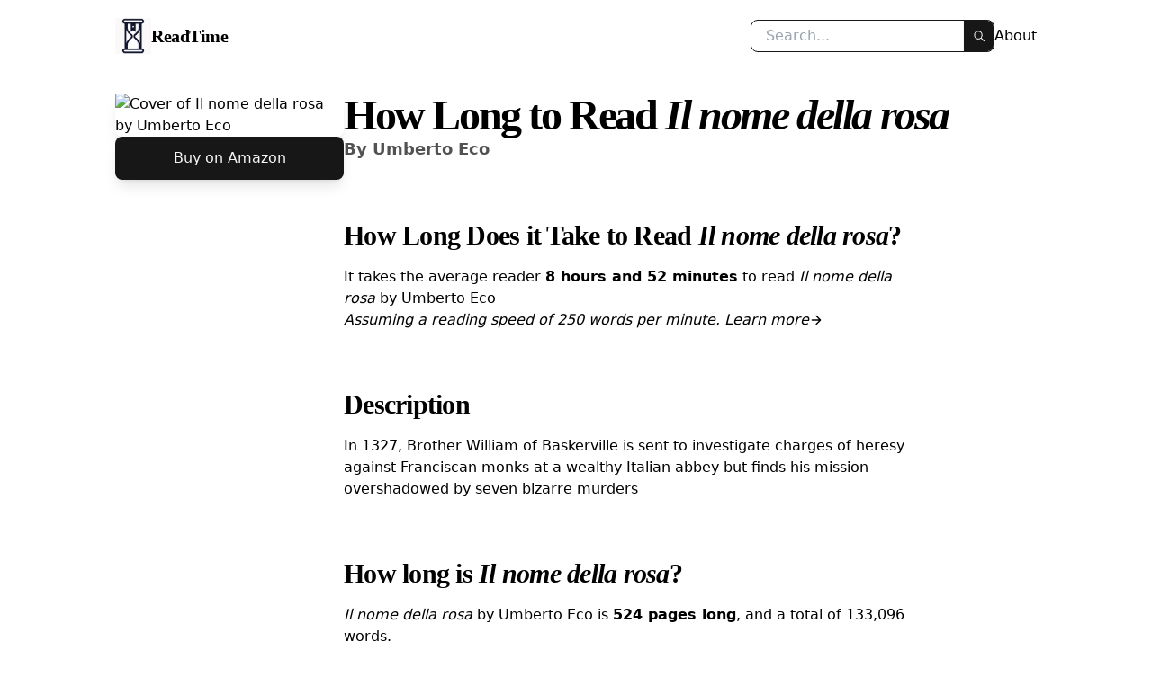

--- FILE ---
content_type: text/html
request_url: https://www.readtime.net/book/il-nome-della-rosa-0151446474
body_size: 4291
content:
<!DOCTYPE html><html lang="en"><head><!-- Global Metadata --><meta charset="utf-8"><meta name="viewport" content="width=device-width,initial-scale=1"><link rel="apple-touch-icon" sizes="180x180" href="/apple-touch-icon.png"><link rel="icon" type="image/png" sizes="32x32" href="/favicon-32x32.png"><link rel="icon" type="image/png" sizes="16x16" href="/favicon-16x16.png"><link rel="icon" type="image/png" href="/favicon.ico"><link rel="sitemap" href="/sitemap.xml"><meta name="theme-color" content="#FFF"><!-- Primary Meta Tags --><title>Il nome della rosa | How Long To Read</title><meta name="title" content="Il nome della rosa | How Long To Read"><meta name="description" content="The average reading speed is 250 words per minute (wpm). Reading Il nome della rosa by Umberto Eco at that speed will take ..."><!-- Open Graph / Facebook --><meta property="og:type" content="website"><meta property="og:url" content="http://www.readtime.net/book/il-nome-della-rosa-0151446474"><meta property="og:title" content="Il nome della rosa | How Long To Read"><meta property="og:description" content="The average reading speed is 250 words per minute (wpm). Reading Il nome della rosa by Umberto Eco at that speed will take ..."><meta property="og:image" content="/og-image.png"><!-- Twitter/x --><meta property="twitter:card" content="summary_large_image"><meta property="twitter:url" content="http://www.readtime.net/book/il-nome-della-rosa-0151446474"><meta property="twitter:title" content="Il nome della rosa | How Long To Read"><meta property="twitter:description" content="The average reading speed is 250 words per minute (wpm). Reading Il nome della rosa by Umberto Eco at that speed will take ..."><meta property="twitter:image" content="/og-image.png"><link rel="stylesheet" href="/_astro/about.b23d7e89.css" /><script type="0d0b6403555803543ac5eb6c-module" src="/_astro/hoisted.1f78106d.js"></script></head><body class="flex flex-col px-8"><nav class="h-20 flex max-w-[1024px] w-full mx-auto items-center justify-between mb-6 gap-6"><a class="font-serif tracking-tight font-semibold text-xl flex items-center gap-1" href="/"><img class="max-w-[2.5rem]" src="/logo.png" alt="ReadTime Logo"><span class="hidden lg:inline">ReadTime</span></a><div class="flex gap-6 items-center"><form id="header-search" class="text-base border border-neutral-900 rounded-lg flex items-center overflow-hidden"><input type="text" class="w-full px-4 outline-none" value="" placeholder="Search..." aria-label="Search"><button class="w-10 border-l border-neutral-100 bg-neutral-900 text-white h-full" type="submit" aria-label="Search"><svg viewBox="0 0 32 32" astro-icon="lucide:search"><path fill="currentColor" fill-rule="evenodd" d="M18.397 18.605a4.552 4.552 0 1 1 .707-.707l3.25 3.249-.708.707zm.706-3.553a3.552 3.552 0 1 1-7.103 0 3.552 3.552 0 0 1 7.103 0z" clip-rule="evenodd"/></svg></button></form><a href="/about">About</a></div></nav><div class="flex flex-col gap-4 max-w-[1024px] mx-auto"><div class="flex flex-col lg:flex-row w-full gap-8 lg:gap-16"><div class="flex flex-col gap-4 group lg:w-[33%] lg:sticky lg:top-8 h-fit items-center"><img class="h-[24rem] lg:mx-0 lg:max-h-full lg:h-full rounded-lg shadow-lg transition-all group-hover:shadow-xl lg:w-full" alt="Cover of Il nome della rosa by Umberto Eco" src="https://books.google.com/books/content?id=pGP7o3XAxDwC&#38;printsec=frontcover&#38;img=1&#38;zoom=1&#38;source=gbs_api"><a href="https://www.amazon.com/s?k=Il nome della rosa by Umberto Eco&#38;tag=content-properties-20" class="rounded-lg bg-neutral-900 text-neutral-100 hover:bg-neutral-800 active:bg-neutral-700 transition-all shadow-lg font-medium flex justify-center px-4 py-3 w-full">Buy on Amazon</a></div><div class="flex flex-col gap-2 w-full"><div class="flex flex-col gap-2 w-full mb-16"><h1 class="font-serif text-5xl tracking-tighter font-semibold max-w-[90%]">
How Long to Read <i>Il nome della rosa</i></h1><h2 class="text-neutral-600 font-semibold text-lg">
By <a class="hover:underline" href="/search?q=author:Umberto Eco">Umberto Eco</a></h2></div><div class="flex flex-col gap-2 max-w-[640px] mb-16"><h3 class="text-3xl font-semibold font-serif tracking-tight mb-4">
How Long Does it Take to Read <i>Il nome della rosa</i>?
</h3><p>
It takes the average reader <b>8 hours and 52 minutes</b> to read <i>Il nome della rosa</i> by Umberto Eco</p><p><i>Assuming a reading speed of 250 words per minute. <a href="/about" class="inline-flex items-center gap-1 hover:underline">Learn more <svg viewBox="0 0 24 24" class="w-4" astro-icon="lucide:arrow-right"><g fill="none" stroke="currentColor" stroke-linecap="round" stroke-linejoin="round" stroke-width="2"><path d="M5 12h14M12 5l7 7-7 7"/></g></svg></a></i></p></div><div class="flex flex-col gap-2 max-w-[640px] mb-16"><h3 class="text-3xl font-semibold font-serif tracking-tight mb-4">
Description
</h3><p>In 1327, Brother William of Baskerville is sent to investigate charges of heresy against Franciscan monks at a wealthy Italian abbey but finds his mission overshadowed by seven bizarre murders</p></div><div class="flex flex-col gap-2 max-w-[640px] mb-16"><h3 class="text-3xl font-semibold font-serif tracking-tight mb-4">
How long is <i>Il nome della rosa</i>?
</h3><p><i>Il nome della rosa</i> by Umberto Eco is <b>524 pages long</b>, and a total of 133,096 words.
</p><p>
This makes it 177% the length of the average book.
              It also has 163% more words than the average
              book.
</p></div><div class="flex flex-col gap-2 max-w-[640px] mb-16"><h3 class="text-3xl font-semibold font-serif tracking-tight mb-4">
How Long Does it Take to Read <i>Il nome della rosa</i> Aloud?
</h3><p>
The average oral reading speed is 183 words per minute. This means
              it takes <b>12 hours and 7 minutes</b> to read <i>Il nome della rosa</i>
aloud.
</p></div><div class="flex flex-col gap-2 max-w-[640px] mb-16"><h3 class="text-3xl font-semibold font-serif tracking-tight mb-4">
What Reading Level is <i>Il nome della rosa</i>?
</h3><p><i>Il nome della rosa</i> is suitable for students ages <b>12 and up</b>.
</p><p>
Note that there may be other factors that effect this rating
              besides length that are not factored in on this page. This may
              include things like complex language or sensitive topics not
              suitable for students of certain ages.
</p><p>
When deciding what to show young students always use your best
              judgement and consult a professional.
</p></div><div class="flex flex-col gap-2 max-w-[640px] mb-16"><h3 class="text-3xl font-semibold font-serif tracking-tight mb-4">
Where Can I Buy <i>Il nome della rosa</i>?
</h3><p><i>Il nome della rosa</i> by Umberto Eco is sold by several retailers and
              bookshops. However, Read Time works with Amazon to provide an easier
              way to purchase books.
</p><p>
To buy <i>Il nome della rosa</i> by Umberto Eco on Amazon click the button
              below.
</p><a href="https://www.amazon.com/s?k=Il nome della rosa by Umberto Eco&#38;tag=content-properties-20" class="rounded-lg bg-neutral-900 text-neutral-100 hover:bg-neutral-800 active:bg-neutral-700 transition-all shadow-lg font-medium flex justify-center px-4 py-3 mt-4">Buy Il nome della rosa on Amazon</a></div></div></div><div class="flex flex-col gap-4 w-full max-w-[1024px] mx-auto pt-8"><div class="flex flex-col gap-4 py-8"><h3 class="text-4xl tracking-tight font-semibold font-serif">
Related Books
</h3><div class="grid gap-4 grid-cols-1 md:grid-cols-2 lg:grid-cols-4"><div class="flex flex-col gap-4 group"><a class="h-72 w-full relative" href="/book/the-club-dumas-0156035294"><img class="h-full rounded-lg shadow-lg transition-all group-hover:shadow-xl" alt="Cover of The Club Dumas by Arturo Pérez-Reverte" src="https://books.google.com/books/content?id=PoDfc-izonMC&#38;printsec=frontcover&#38;img=1&#38;zoom=1&#38;source=gbs_api"></a><div class="flex flex-col"><h4 class="text-xl tracking-tight font-semibold font-serif hover:underline w-fit max-w-[90%] break-words"><a href="/book/the-club-dumas-0156035294">The Club Dumas</a></h4><h5 class="hover:underline w-fit max-w-[90%] break-words"><a href="/search?q=author:Arturo Pérez-Reverte">Arturo Pérez-Reverte</a></h5></div></div><div class="flex flex-col gap-4 group"><a class="h-72 w-full relative" href="/book/the-glass-bead-game-0312278497"><img class="h-full rounded-lg shadow-lg transition-all group-hover:shadow-xl" alt="Cover of The Glass Bead Game by Hermann Hesse" src="https://books.google.com/books/content?id=ckqY4FjsObMC&#38;printsec=frontcover&#38;img=1&#38;zoom=1&#38;source=gbs_api"></a><div class="flex flex-col"><h4 class="text-xl tracking-tight font-semibold font-serif hover:underline w-fit max-w-[90%] break-words"><a href="/book/the-glass-bead-game-0312278497">The Glass Bead Game</a></h4><h5 class="hover:underline w-fit max-w-[90%] break-words"><a href="/search?q=author:Hermann Hesse">Hermann Hesse</a></h5></div></div><div class="flex flex-col gap-4 group"><a class="h-72 w-full relative" href="/book/the-leopard-9780375714795"><img class="h-full rounded-lg shadow-lg transition-all group-hover:shadow-xl" alt="Cover of The Leopard by Giuseppe Di Lampedusa" src="https://books.google.com/books/content?id=W340ox8tJjQC&#38;printsec=frontcover&#38;img=1&#38;zoom=1&#38;edge=curl&#38;source=gbs_api"></a><div class="flex flex-col"><h4 class="text-xl tracking-tight font-semibold font-serif hover:underline w-fit max-w-[90%] break-words"><a href="/book/the-leopard-9780375714795">The Leopard</a></h4><h5 class="hover:underline w-fit max-w-[90%] break-words"><a href="/search?q=author:Giuseppe Di Lampedusa">Giuseppe Di Lampedusa</a></h5></div></div><div class="flex flex-col gap-4 group"><a class="h-72 w-full relative" href="/book/modern-classics-memoirs-of-hadrian-9780141184968"><img class="h-full rounded-lg shadow-lg transition-all group-hover:shadow-xl" alt="Cover of Modern Classics Memoirs of Hadrian by Marguerite Yourcenar" src="https://books.google.com/books/content?id=6YiMEAAAQBAJ&#38;printsec=frontcover&#38;img=1&#38;zoom=1&#38;source=gbs_api"></a><div class="flex flex-col"><h4 class="text-xl tracking-tight font-semibold font-serif hover:underline w-fit max-w-[90%] break-words"><a href="/book/modern-classics-memoirs-of-hadrian-9780141184968">Modern Classics Memoirs of Hadrian</a></h4><h5 class="hover:underline w-fit max-w-[90%] break-words"><a href="/search?q=author:Marguerite Yourcenar">Marguerite Yourcenar</a></h5></div></div><div class="flex flex-col gap-4 group"><a class="h-72 w-full relative" href="/book/il-cavaliere-inesistente-oclc-695907994"><img class="h-full rounded-lg shadow-lg transition-all group-hover:shadow-xl" alt="Cover of Il Cavaliere Inesistente by Italo Calvino (Schriftsteller, Italien)"></a><div class="flex flex-col"><h4 class="text-xl tracking-tight font-semibold font-serif hover:underline w-fit max-w-[90%] break-words"><a href="/book/il-cavaliere-inesistente-oclc-695907994">Il Cavaliere Inesistente</a></h4><h5 class="hover:underline w-fit max-w-[90%] break-words"><a href="/search?q=author:Italo Calvino (Schriftsteller, Italien)">Italo Calvino (Schriftsteller, Italien)</a></h5></div></div><div class="flex flex-col gap-4 group"><a class="h-72 w-full relative" href="/book/leaves-of-grass-1449505716"><img class="h-full rounded-lg shadow-lg transition-all group-hover:shadow-xl" alt="Cover of Leaves of Grass by Walt Whitman" src="https://books.google.com/books/content?id=GjUuQgAACAAJ&#38;printsec=frontcover&#38;img=1&#38;zoom=1&#38;source=gbs_api"></a><div class="flex flex-col"><h4 class="text-xl tracking-tight font-semibold font-serif hover:underline w-fit max-w-[90%] break-words"><a href="/book/leaves-of-grass-1449505716">Leaves of Grass</a></h4><h5 class="hover:underline w-fit max-w-[90%] break-words"><a href="/search?q=author:Walt Whitman">Walt Whitman</a></h5></div></div></div></div><div class="flex flex-col gap-4 py-8"><div class=" flex flex-col gap-1"><h3 class="text-4xl tracking-tight font-semibold font-serif">
More Books by Umberto Eco</h3><a class="hover:underline text-neutral-800 flex items-center gap-1" href="/search?q=author:Umberto Eco">
See all by this author
<svg viewBox="0 0 24 24" class="w-4" astro-icon="lucide:arrow-right"><g fill="none" stroke="currentColor" stroke-linecap="round" stroke-linejoin="round" stroke-width="2"><path d="M5 12h14M12 5l7 7-7 7"/></g></svg></a></div><div class="grid gap-4 grid-cols-1 md:grid-cols-2 lg:grid-cols-4"><div class="flex flex-col gap-4 group"><a class="h-72 w-full relative" href="/book/the-island-of-the-day-before-0156030373"><img class="h-full rounded-lg shadow-lg transition-all group-hover:shadow-xl" alt="Cover of The Island of the Day Before by Umberto Eco" src="https://books.google.com/books/content?id=oRgZyxrB6ZEC&#38;printsec=frontcover&#38;img=1&#38;zoom=1&#38;source=gbs_api"></a><div class="flex flex-col"><h4 class="text-xl tracking-tight font-semibold font-serif hover:underline w-fit max-w-[90%] break-words"><a href="/book/the-island-of-the-day-before-0156030373">The Island of the Day Before</a></h4><h5 class="hover:underline w-fit max-w-[90%] break-words"><a href="/search?q=author:Umberto Eco">Umberto Eco</a></h5></div></div><div class="flex flex-col gap-4 group"><a class="h-72 w-full relative" href="/book/the-prague-cemetery-0547577532"><img class="h-full rounded-lg shadow-lg transition-all group-hover:shadow-xl" alt="Cover of The Prague Cemetery by Umberto Eco" src="https://books.google.com/books/content?id=7ACgngEACAAJ&#38;printsec=frontcover&#38;img=1&#38;zoom=1&#38;source=gbs_api"></a><div class="flex flex-col"><h4 class="text-xl tracking-tight font-semibold font-serif hover:underline w-fit max-w-[90%] break-words"><a href="/book/the-prague-cemetery-0547577532">The Prague Cemetery</a></h4><h5 class="hover:underline w-fit max-w-[90%] break-words"><a href="/search?q=author:Umberto Eco">Umberto Eco</a></h5></div></div><div class="flex flex-col gap-4 group"><a class="h-72 w-full relative" href="/book/the-role-of-the-reader-025320318-x"><img class="h-full rounded-lg shadow-lg transition-all group-hover:shadow-xl" alt="Cover of The Role of the Reader by Umberto Eco" src="https://books.google.com/books/content?id=KlJNp_hUmEIC&#38;printsec=frontcover&#38;img=1&#38;zoom=1&#38;source=gbs_api"></a><div class="flex flex-col"><h4 class="text-xl tracking-tight font-semibold font-serif hover:underline w-fit max-w-[90%] break-words"><a href="/book/the-role-of-the-reader-025320318-x">The Role of the Reader</a></h4><h5 class="hover:underline w-fit max-w-[90%] break-words"><a href="/search?q=author:Umberto Eco">Umberto Eco</a></h5></div></div><div class="flex flex-col gap-4 group"><a class="h-72 w-full relative" href="/book/belief-or-nonbelief-1611456894"><img class="h-full rounded-lg shadow-lg transition-all group-hover:shadow-xl" alt="Cover of Belief or Nonbelief? by Umberto Eco" src="https://books.google.com/books/content?id=1UT7wAEACAAJ&#38;printsec=frontcover&#38;img=1&#38;zoom=1&#38;source=gbs_api"></a><div class="flex flex-col"><h4 class="text-xl tracking-tight font-semibold font-serif hover:underline w-fit max-w-[90%] break-words"><a href="/book/belief-or-nonbelief-1611456894">Belief or Nonbelief?</a></h4><h5 class="hover:underline w-fit max-w-[90%] break-words"><a href="/search?q=author:Umberto Eco">Umberto Eco</a></h5></div></div><div class="flex flex-col gap-4 group"><a class="h-72 w-full relative" href="/book/six-walks-in-the-fictional-woods-0674810503"><img class="h-full rounded-lg shadow-lg transition-all group-hover:shadow-xl" alt="Cover of Six Walks in the Fictional Woods by Umberto Eco" src="https://books.google.com/books/content?id=OVlc7GZWvB8C&#38;printsec=frontcover&#38;img=1&#38;zoom=1&#38;source=gbs_api"></a><div class="flex flex-col"><h4 class="text-xl tracking-tight font-semibold font-serif hover:underline w-fit max-w-[90%] break-words"><a href="/book/six-walks-in-the-fictional-woods-0674810503">Six Walks in the Fictional Woods</a></h4><h5 class="hover:underline w-fit max-w-[90%] break-words"><a href="/search?q=author:Umberto Eco">Umberto Eco</a></h5></div></div><div class="flex flex-col gap-4 group"><a class="h-72 w-full relative" href="/book/this-is-not-the-end-of-the-book-1846554519"><img class="h-full rounded-lg shadow-lg transition-all group-hover:shadow-xl" alt="Cover of This is Not the End of the Book by Jean-Claude Carrière" src="https://books.google.com/books/content?id=VMwSRQAACAAJ&#38;printsec=frontcover&#38;img=1&#38;zoom=1&#38;source=gbs_api"></a><div class="flex flex-col"><h4 class="text-xl tracking-tight font-semibold font-serif hover:underline w-fit max-w-[90%] break-words"><a href="/book/this-is-not-the-end-of-the-book-1846554519">This is Not the End of the Book</a></h4><h5 class="hover:underline w-fit max-w-[90%] break-words"><a href="/search?q=author:Jean-Claude Carrière">Jean-Claude Carrière</a></h5></div></div><div class="flex flex-col gap-4 group"><a class="h-72 w-full relative" href="/book/foucaults-pendulum-015603297-x"><img class="h-full rounded-lg shadow-lg transition-all group-hover:shadow-xl" alt="Cover of Foucault's Pendulum by Umberto Eco" src="https://books.google.com/books/content?id=UbkvmQEACAAJ&#38;printsec=frontcover&#38;img=1&#38;zoom=1&#38;source=gbs_api"></a><div class="flex flex-col"><h4 class="text-xl tracking-tight font-semibold font-serif hover:underline w-fit max-w-[90%] break-words"><a href="/book/foucaults-pendulum-015603297-x">Foucault&#39;s Pendulum</a></h4><h5 class="hover:underline w-fit max-w-[90%] break-words"><a href="/search?q=author:Umberto Eco">Umberto Eco</a></h5></div></div><div class="flex flex-col gap-4 group"><a class="h-72 w-full relative" href="/book/how-to-spot-a-fascist-1787302660"><img class="h-full rounded-lg shadow-lg transition-all group-hover:shadow-xl" alt="Cover of How to Spot a Fascist by Umberto Eco" src="https://books.google.com/books/content?id=5sZ6zQEACAAJ&#38;printsec=frontcover&#38;img=1&#38;zoom=1&#38;source=gbs_api"></a><div class="flex flex-col"><h4 class="text-xl tracking-tight font-semibold font-serif hover:underline w-fit max-w-[90%] break-words"><a href="/book/how-to-spot-a-fascist-1787302660">How to Spot a Fascist</a></h4><h5 class="hover:underline w-fit max-w-[90%] break-words"><a href="/search?q=author:Umberto Eco">Umberto Eco</a></h5></div></div></div></div></div></div><footer class="flex py-24 max-w-[1024px] w-full mx-auto flex-col lg:flex-row gap-4 lg:justify-between"><div class="flex flex-col gap-4"><div class="flex items-center gap-4"><a href="/about">About</a><a href="/blog">Blog</a><a href="/privacy">Privacy</a><a href="/cdn-cgi/l/email-protection#adc5c8d4eddfc8ccc9d9c4c0c883c3c8d9">Contact</a></div><p class="text-neutral-600 max-w-[640px]">
Read Time is a participant of Amazon Services LLC Associates Program. By
      using the affiliate links on this site you can help fund its development
      at no cost to yourself.
</p></div><div class="flex flex-col gap-2 text-neutral-600"><p>Data provided by:</p><div class="flex items-center gap-2 max-w-[6rem]"><a href="https://books.google.com" target="_blank"><img alt="Google Books Logo" src="/google-books.svg"></a></div></div></footer><script data-cfasync="false" src="/cdn-cgi/scripts/5c5dd728/cloudflare-static/email-decode.min.js"></script><script src="/cdn-cgi/scripts/7d0fa10a/cloudflare-static/rocket-loader.min.js" data-cf-settings="0d0b6403555803543ac5eb6c-|49" defer></script><script defer src="https://static.cloudflareinsights.com/beacon.min.js/vcd15cbe7772f49c399c6a5babf22c1241717689176015" integrity="sha512-ZpsOmlRQV6y907TI0dKBHq9Md29nnaEIPlkf84rnaERnq6zvWvPUqr2ft8M1aS28oN72PdrCzSjY4U6VaAw1EQ==" data-cf-beacon='{"version":"2024.11.0","token":"3b7ecf4ab8234e6dbef5784a7c305b79","r":1,"server_timing":{"name":{"cfCacheStatus":true,"cfEdge":true,"cfExtPri":true,"cfL4":true,"cfOrigin":true,"cfSpeedBrain":true},"location_startswith":null}}' crossorigin="anonymous"></script>
</body></html>

--- FILE ---
content_type: application/javascript; charset=UTF-8
request_url: https://www.readtime.net/_astro/hoisted.1f78106d.js
body_size: -240
content:
const e=document.getElementById("header-search"),n=e?.querySelector("input");e?.addEventListener("submit",t=>{t.preventDefault(),window.location.href=`/search?q=${n?.value}`});


--- FILE ---
content_type: image/svg+xml
request_url: https://www.readtime.net/google-books.svg
body_size: 1040
content:
<svg height="823" viewBox="0 0 269.64 88.76" width="2500" xmlns="http://www.w3.org/2000/svg"><path d="m115.39 46.71c0 12.77-9.99 22.18-22.25 22.18s-22.25-9.41-22.25-22.18c0-12.86 9.99-22.18 22.25-22.18s22.25 9.32 22.25 22.18zm-9.74 0c0-7.98-5.79-13.44-12.51-13.44s-12.51 5.46-12.51 13.44c0 7.9 5.79 13.44 12.51 13.44s12.51-5.55 12.51-13.44z" fill="#ea4335"/><path d="m163.39 46.71c0 12.77-9.99 22.18-22.25 22.18s-22.25-9.41-22.25-22.18c0-12.85 9.99-22.18 22.25-22.18s22.25 9.32 22.25 22.18zm-9.74 0c0-7.98-5.79-13.44-12.51-13.44s-12.51 5.46-12.51 13.44c0 7.9 5.79 13.44 12.51 13.44s12.51-5.55 12.51-13.44z" fill="#fbbc05"/><path d="m209.39 25.87v39.82c0 16.38-9.66 23.07-21.08 23.07-10.75 0-17.22-7.19-19.66-13.07l8.48-3.53c1.51 3.61 5.21 7.87 11.17 7.87 7.31 0 11.84-4.51 11.84-13v-3.19h-.34c-2.18 2.69-6.38 5.04-11.68 5.04-11.09 0-21.25-9.66-21.25-22.09 0-12.52 10.16-22.26 21.25-22.26 5.29 0 9.49 2.35 11.68 4.96h.34v-3.61h9.25zm-8.56 20.92c0-7.81-5.21-13.52-11.84-13.52-6.72 0-12.35 5.71-12.35 13.52 0 7.73 5.63 13.36 12.35 13.36 6.63 0 11.84-5.63 11.84-13.36z" fill="#4285f4"/><path d="m224.64 2.53v65h-9.5v-65z" fill="#34a853"/><path d="m261.66 54.01 7.56 5.04c-2.44 3.61-8.32 9.83-18.48 9.83-12.6 0-22.01-9.74-22.01-22.18 0-13.19 9.49-22.18 20.92-22.18 11.51 0 17.14 9.16 18.98 14.11l1.01 2.52-29.65 12.28c2.27 4.45 5.8 6.72 10.75 6.72 4.96 0 8.4-2.44 10.92-6.14zm-23.27-7.98 19.82-8.23c-1.09-2.77-4.37-4.7-8.23-4.7-4.95 0-11.84 4.37-11.59 12.93z" fill="#ea4335"/><g fill="#4285f4"><path d="m34.93 40.94v-9.41h31.71c.31 1.64.47 3.58.47 5.68 0 7.06-1.93 15.79-8.15 22.01-6.05 6.3-13.78 9.66-24.02 9.66-18.98 0-34.94-15.46-34.94-34.44s15.96-34.44 34.94-34.44c10.5 0 17.98 4.12 23.6 9.49l-6.64 6.64c-4.03-3.78-9.49-6.72-16.97-6.72-13.86 0-24.7 11.17-24.7 25.03s10.84 25.03 24.7 25.03c8.99 0 14.11-3.61 17.39-6.89 2.66-2.66 4.41-6.46 5.1-11.65z"/><path d="m216.78 87.572v-11.465h3.748q1.866 0 2.803.772.945.771.945 2.283 0 .803-.457 1.425-.456.615-1.244.953.93.26 1.465.992.543.725.543 1.733 0 1.543-1 2.425-1 .882-2.827.882zm1.512-5.362v4.126h2.496q1.055 0 1.661-.544.614-.55.614-1.511 0-2.071-2.252-2.071zm0-1.213h2.283q.992 0 1.583-.496.598-.496.598-1.346 0-.945-.55-1.37-.552-.434-1.678-.434h-2.236zm7.918 2.236q0-1.252.488-2.252.496-1 1.37-1.543.882-.544 2.008-.544 1.74 0 2.811 1.205 1.079 1.205 1.079 3.205v.102q0 1.244-.48 2.236-.473.985-1.363 1.536-.882.55-2.031.55-1.732 0-2.811-1.204-1.071-1.204-1.071-3.189zm1.465.173q0 1.418.653 2.276.662.858 1.764.858 1.11 0 1.764-.866.653-.874.653-2.44 0-1.403-.669-2.269-.661-.874-1.764-.874-1.079 0-1.74.859-.661.858-.661 2.456zm7.735-.173q0-1.252.488-2.252.496-1 1.37-1.543.882-.544 2.008-.544 1.74 0 2.811 1.205 1.079 1.205 1.079 3.205v.102q0 1.244-.48 2.236-.473.985-1.363 1.536-.882.55-2.031.55-1.732 0-2.811-1.204-1.071-1.204-1.071-3.189zm1.465.173q0 1.418.653 2.276.662.858 1.764.858 1.11 0 1.764-.866.653-.874.653-2.44 0-1.403-.669-2.269-.661-.874-1.764-.874-1.079 0-1.74.859-.661.858-.661 2.456zm10.495.221-.913.953v2.992h-1.457v-12.094h1.457v7.315l.78-.937 2.653-2.803h1.771l-3.315 3.559 3.701 4.96h-1.709zm10.77 1.685q0-.59-.449-.913-.44-.331-1.551-.567-1.102-.237-1.756-.567-.646-.331-.96-.788-.308-.456-.308-1.086 0-1.047.882-1.772.89-.724 2.268-.724 1.449 0 2.346.748.906.748.906 1.913h-1.465q0-.598-.511-1.031-.504-.434-1.276-.434-.795 0-1.244.347t-.449.905q0 .528.417.796.418.267 1.504.512 1.095.244 1.772.582t1 .82q.33.472.33 1.157 0 1.141-.913 1.834-.913.685-2.37.685-1.023 0-1.81-.362-.788-.362-1.237-1.008-.441-.653-.441-1.41h1.457q.04.733.582 1.166.552.425 1.45.425.826 0 1.322-.33.504-.339.504-.898z" stroke-width=".34"/></g></svg>